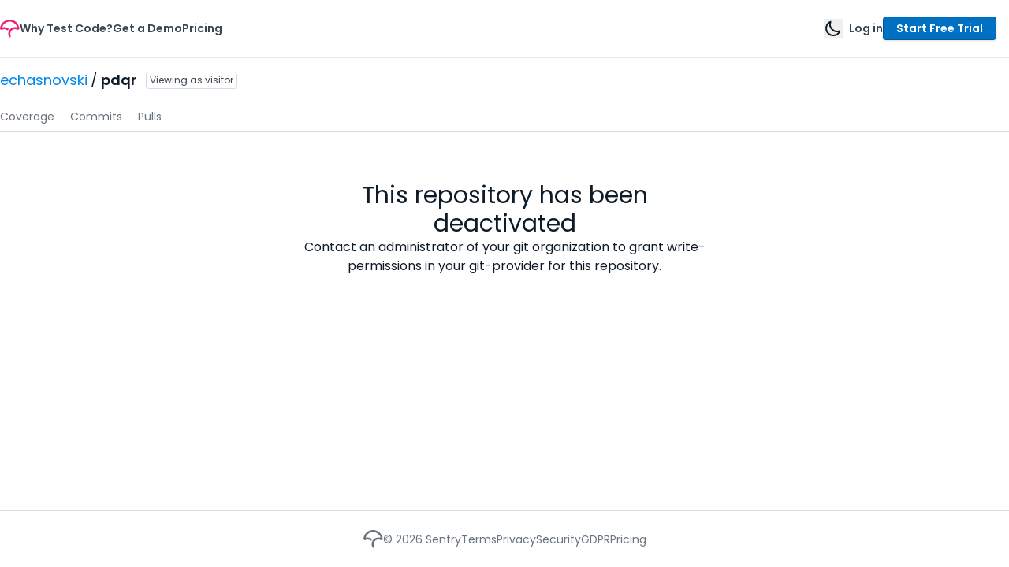

--- FILE ---
content_type: application/javascript
request_url: https://data.pendo.io/data/guide.js/674b3c81-3791-4a19-7986-1743cc7dba0f?id=20&jzb=eJx9UEtP4zAQ_i8-h7gPCYmcYNk9ICGoBHSP1sieJAbX49rjiAr1v9fmUVQO3JJvvqffxGSTZYo3RnRCrf7d_b1Xj2r95_b6_3Y131EvGgFaU_ZcKT4714gcXWGPzCF1UkIIrSaDmqbWkhxGiXqE5GlKL1YGs43S2cRyA4kxymJIzqy_Yz88N8hggEF0x071c8iYWHQcMzbC_lKyLy7KwwaLat-IEKm3DtVA4NIpxLuAqvw8o-YfJ-IR47vmFNcRgdEoKFUqbrCH7FhRHL76O_BDhqHEC_Tq6eEyULKvopA_n6-uqQMqvVpDRM9Xx1t1LRlFvljK2VwuZovzMmvCmCz5CrfL2UU7r83NmSWx3x8ABq-aRA&v=2.309.1_prod-io&ct=1769189313666
body_size: 2273
content:
pendo.guidesPayload({"guides":[{"createdByUser":{"id":"","username":"","first":"","last":"","role":0,"userType":"","hasLoggedIn":false},"createdAt":1670545639472,"lastUpdatedByUser":{"id":"","username":"","first":"","last":"","role":0,"userType":"","hasLoggedIn":false},"lastUpdatedAt":1704841588656,"appId":-323232,"id":"M6kjDIiT8puZjwABC8VTB7HsY-c","name":"Sentry Announcement","state":"public","emailState":"","launchMethod":"api","isMultiStep":false,"isTraining":false,"attributes":{"type":"building-block","device":{"type":"all"},"priority":20,"sharedServiceVersion":"4.1.15","isAnnouncement":true},"audienceUiHint":{"filters":[]},"authoredLanguage":"en-US","recurrence":0,"recurrenceEligibilityWindow":0,"resetAt":0,"publishedAt":1670958677278,"publishedEver":true,"currentFirstEligibleToBeSeenAt":1670958677278,"isTopLevel":false,"isModule":false,"editorType":"visualDesignStudio","dependentMetadata":[],"autoCreateFeedback":false,"language":"","steps":[{"id":"dtZxRWO2a3TFvO7nNlUXAS8KVbA","guideId":"M6kjDIiT8puZjwABC8VTB7HsY-c","templateId":"building-block-guide","type":"building-block","elementPathRule":"","triggerElementPathRule":"","confirmationElementPathRule":"","contentType":"text/html; charset=utf-8","buildingBlocksUrl":"https://pendo-static-5967749624954880.storage.googleapis.com/guide-content/M6kjDIiT8puZjwABC8VTB7HsY-c/dtZxRWO2a3TFvO7nNlUXAS8KVbA/ddqA2EMjCGgdVD__TxTq_Wgibx8.buildingBlocks.json","domUrl":"https://pendo-static-5967749624954880.storage.googleapis.com/guide-content/M6kjDIiT8puZjwABC8VTB7HsY-c/dtZxRWO2a3TFvO7nNlUXAS8KVbA/rmiBQlSrDvGp9zTNQzFQO84W6uA.dom.json?sha256=0E0X2sppTHEepHVkAenO6-j1hribkVhdIBwKfwoGnSU","domJsonpUrl":"https://pendo-static-5967749624954880.storage.googleapis.com/guide-content/M6kjDIiT8puZjwABC8VTB7HsY-c/dtZxRWO2a3TFvO7nNlUXAS8KVbA/OBipdJLsn0rIHAteFPuHw2KHXXE.dom.jsonp?sha256=zgTlCF9YRdVOs5Ti_NDG-t5RT2nuj3HrQvA8uiL7V78","rank":10000000,"advanceMethod":"button","attributes":{"isAutoFocus":true,"themeId":"unthemed"},"lastUpdatedAt":1670546763162,"resetAt":0}],"guideDismissCount":0},{"createdByUser":{"id":"","username":"","first":"","last":"","role":0,"userType":"","hasLoggedIn":false},"createdAt":1670957705636,"lastUpdatedByUser":{"id":"","username":"","first":"","last":"","role":0,"userType":"","hasLoggedIn":false},"lastUpdatedAt":1704841588565,"appId":-323232,"id":"UdJPBQ7XW43crVyOVXV2CY9bS-4","name":"Resource Center Update","state":"public","emailState":"","launchMethod":"api","isMultiStep":false,"isTraining":false,"attributes":{"type":"building-block","device":{"type":"all"},"priority":22,"sharedServiceVersion":"4.1.20","isAnnouncement":true},"audienceUiHint":{"filters":[]},"authoredLanguage":"en-US","recurrence":0,"recurrenceEligibilityWindow":0,"resetAt":0,"publishedAt":1670958688968,"publishedEver":true,"currentFirstEligibleToBeSeenAt":1670958688968,"isTopLevel":false,"isModule":false,"editorType":"visualDesignStudio","dependentMetadata":[],"autoCreateFeedback":false,"language":"","steps":[{"id":"KdN3lY3PpjivesDqwFSD7Ke9jqo","guideId":"UdJPBQ7XW43crVyOVXV2CY9bS-4","templateId":"building-block-guide","type":"building-block","elementPathRule":"","triggerElementPathRule":"","confirmationElementPathRule":"","contentType":"text/html; charset=utf-8","buildingBlocksUrl":"https://pendo-static-5967749624954880.storage.googleapis.com/guide-content/UdJPBQ7XW43crVyOVXV2CY9bS-4/KdN3lY3PpjivesDqwFSD7Ke9jqo/Cck-awE3ulwvJGaB4Z1sYnttVgc.buildingBlocks.json","domUrl":"https://pendo-static-5967749624954880.storage.googleapis.com/guide-content/UdJPBQ7XW43crVyOVXV2CY9bS-4/KdN3lY3PpjivesDqwFSD7Ke9jqo/x-TDQZtxTrzwD7U7wUj8luWp2L4.dom.json?sha256=DBK-RpORTJ_kVc5V0CoOe2vOleVRQGdShqppYJqgZxQ","domJsonpUrl":"https://pendo-static-5967749624954880.storage.googleapis.com/guide-content/UdJPBQ7XW43crVyOVXV2CY9bS-4/KdN3lY3PpjivesDqwFSD7Ke9jqo/3unnr0z82WPOF0M1_88jhK6lC-A.dom.jsonp?sha256=9Oaggce9H9GIxrXoRdSoxyKQK-mjPusdVdMxV1RD8sA","rank":10000000,"advanceMethod":"button","attributes":{"isAutoFocus":true,"themeId":"unthemed"},"lastUpdatedAt":1670958411823,"resetAt":0}],"guideDismissCount":0},{"createdByUser":{"id":"","username":"","first":"","last":"","role":0,"userType":"","hasLoggedIn":false},"createdAt":1689190590099,"lastUpdatedByUser":{"id":"","username":"","first":"","last":"","role":0,"userType":"","hasLoggedIn":false},"lastUpdatedAt":1694533769381,"appId":-323232,"id":"ZfaYeI3Dem9Z075F1fSfE3pzbm8","name":"Coverage Report Feedback Survey","state":"public","emailState":"","launchMethod":"dom","isMultiStep":true,"isTraining":false,"attributes":{"type":"building-block","elementSelectionType":"suggested","device":{"type":"desktop"},"priority":27,"sharedServiceVersion":"4.6.7","capping":{"maxSessionImpressions":1,"maxImpressions":1},"dom":{"isOnlyShowOnce":false,"showGuideOnlyOnElementClick":true},"activation":{"selector":"#pendo-modal-anchor-link","inheritStepOne":false,"event":["click"]},"overrideAutoThrottling":true},"audience":[{"source":{"visitors":null}},{"eval":{"accountId":"metadata.auto.accountids"}},{"unwind":{"field":"accountId","keepEmpty":true}},{"select":{"visitorId":"visitorId"}}],"audienceUiHint":{"filters":[{"kind":"visitor","segmentId":"everyone"}]},"authoredLanguage":"en-US","recurrence":0,"recurrenceEligibilityWindow":0,"resetAt":0,"publishedAt":1689275668950,"publishedEver":true,"currentFirstEligibleToBeSeenAt":1689191658243,"polls":[{"id":"y3ruk77uamj","question":"[PAGE URL]","attributes":{"type":"FreeForm"},"resetAt":0},{"id":"xohp04y0qy","question":"\n","numericResponses":[0,1],"idResponses":{"0":"No","1":"Yes"},"attributes":{"type":"PositiveNegative"},"resetAt":0},{"id":"czt5zox5tlc","question":"Any additional thoughts? ","attributes":{"type":"FreeForm"},"resetAt":0}],"isTopLevel":false,"isModule":false,"editorType":"visualDesignStudio","dependentMetadata":[],"autoCreateFeedback":false,"language":"","steps":[{"id":"NaUoa599BQJncSabIp48DqRjkjA","guideId":"ZfaYeI3Dem9Z075F1fSfE3pzbm8","templateId":"building-block-guide","type":"building-block","elementPathRule":"#pendo-modal-anchor-link","triggerElementPathRule":"","confirmationElementPathRule":"","contentType":"text/html; charset=utf-8","contentUrl":"https://pendo-static-5967749624954880.storage.googleapis.com/guide-content/ZfaYeI3Dem9Z075F1fSfE3pzbm8/NaUoa599BQJncSabIp48DqRjkjA/Ez7lIbFUqfYcpbj9_qdI48sfTog","contentUrlJs":"https://pendo-static-5967749624954880.storage.googleapis.com/guide-content/ZfaYeI3Dem9Z075F1fSfE3pzbm8/NaUoa599BQJncSabIp48DqRjkjA/KUfRk6d4C6j90IGkCxFHpg_B-MI.guide.js?sha256=zuLYt1p-yvsVO1znGXQvAEF_NilD5vWQ6RYxwLjv1NA","buildingBlocksUrl":"https://pendo-static-5967749624954880.storage.googleapis.com/guide-content/ZfaYeI3Dem9Z075F1fSfE3pzbm8/NaUoa599BQJncSabIp48DqRjkjA/GdXs3x3iTObs5woOH4CRIKJ1yA8.buildingBlocks.json","domUrl":"https://pendo-static-5967749624954880.storage.googleapis.com/guide-content/ZfaYeI3Dem9Z075F1fSfE3pzbm8/NaUoa599BQJncSabIp48DqRjkjA/7Cb5IhkNpkWyFSA0z-K3EP72z0Q.dom.json?sha256=qh2m8MwTQGGk03bpKV2uoTT0ldLz6tl4tv-lIVucVuc","domJsonpUrl":"https://pendo-static-5967749624954880.storage.googleapis.com/guide-content/ZfaYeI3Dem9Z075F1fSfE3pzbm8/NaUoa599BQJncSabIp48DqRjkjA/WCzyXBTZSKRRjpjkGEV4UNmGGmo.dom.jsonp?sha256=dlBwqt61f7ROgjlFQ8zwntwH-57hufGnPFCkvt8CdFI","rank":10000000,"pollIds":["y3ruk77uamj","xohp04y0qy"],"advanceMethod":"button","attributes":{"advanceActions":null,"blockOutUI":{"additionalElements":"","enabled":false,"padding":{"bottom":0,"left":0,"right":0,"top":0}},"elementSelectionType":"suggested","isAutoFocus":false,"themeId":"X_w5TixdrYVGtY-k9kRWFYPNbPo"},"lastUpdatedAt":1689275579522,"resetAt":0},{"id":"dP38K5liI1ENui_rYPHPW3HA6RQ","guideId":"ZfaYeI3Dem9Z075F1fSfE3pzbm8","templateId":"building-block-guide","type":"","elementPathRule":"","triggerElementPathRule":"","confirmationElementPathRule":"","contentType":"text/html; charset=utf-8","buildingBlocksUrl":"https://pendo-static-5967749624954880.storage.googleapis.com/guide-content/ZfaYeI3Dem9Z075F1fSfE3pzbm8/dP38K5liI1ENui_rYPHPW3HA6RQ/Cp5Tup6-huL5JEyF93Q2sF3hovc.buildingBlocks.json","domUrl":"https://pendo-static-5967749624954880.storage.googleapis.com/guide-content/ZfaYeI3Dem9Z075F1fSfE3pzbm8/dP38K5liI1ENui_rYPHPW3HA6RQ/Dm9VUFWhI-glSGnBBUp7NRVvGvE.dom.json?sha256=-XPoSlXRo-qe-u8shfDkFzCovDd9NpLu_buiSnZgiGk","domJsonpUrl":"https://pendo-static-5967749624954880.storage.googleapis.com/guide-content/ZfaYeI3Dem9Z075F1fSfE3pzbm8/dP38K5liI1ENui_rYPHPW3HA6RQ/KjWuC0K06YGMBNinPnQ4817isvM.dom.jsonp?sha256=8JS9zCjm6XLLOMXdGyt49FNj_1kIPHjAQyDFK13FA_Q","rank":15000000,"pollIds":["czt5zox5tlc"],"advanceMethod":"","attributes":{"blockOutUI":{"additionalElements":"","enabled":false,"padding":{"bottom":0,"left":0,"right":0,"top":0}},"isAutoFocus":false,"themeId":"X_w5TixdrYVGtY-k9kRWFYPNbPo"},"lastUpdatedAt":1689270813644,"resetAt":0}],"guideDismissCount":0}],"normalizedUrl":"http://app.codecov.io/gh/echasnovski/pdqr/list/master","lastGuideStepSeen":{"isMultiStep":false,"state":""},"guideWidget":{"enabled":false,"hidePoweredBy":false,"data":{"guideCssUrl":"","onboarding":false}},"guideCssUrl":"","throttling":{"count":1,"enabled":true,"interval":4,"unit":"Day"},"autoOrdering":[],"globalJsUrl":"","segmentFlags":[],"designerEnabled":false,"features":null,"id":"20","preventCodeInjection":false});